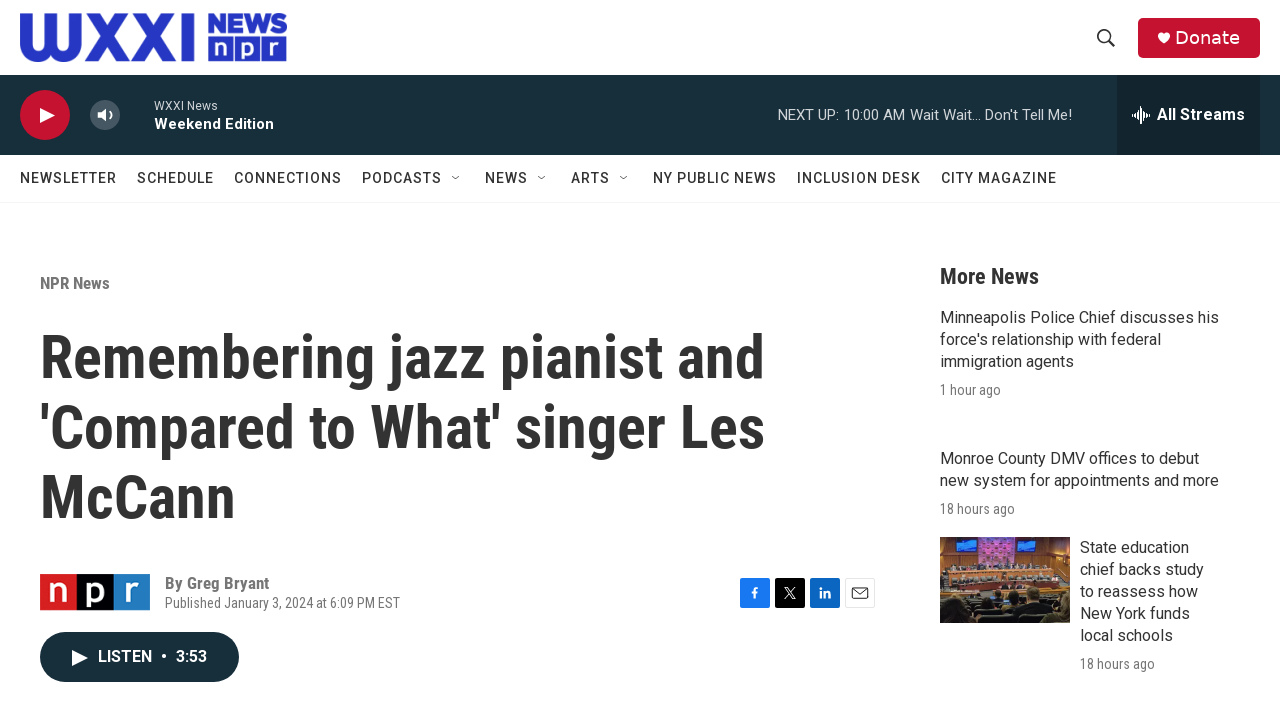

--- FILE ---
content_type: text/html; charset=utf-8
request_url: https://www.google.com/recaptcha/api2/aframe
body_size: 266
content:
<!DOCTYPE HTML><html><head><meta http-equiv="content-type" content="text/html; charset=UTF-8"></head><body><script nonce="3JbPO2yY2sbwaJ8tGeQRxA">/** Anti-fraud and anti-abuse applications only. See google.com/recaptcha */ try{var clients={'sodar':'https://pagead2.googlesyndication.com/pagead/sodar?'};window.addEventListener("message",function(a){try{if(a.source===window.parent){var b=JSON.parse(a.data);var c=clients[b['id']];if(c){var d=document.createElement('img');d.src=c+b['params']+'&rc='+(localStorage.getItem("rc::a")?sessionStorage.getItem("rc::b"):"");window.document.body.appendChild(d);sessionStorage.setItem("rc::e",parseInt(sessionStorage.getItem("rc::e")||0)+1);localStorage.setItem("rc::h",'1769870997633');}}}catch(b){}});window.parent.postMessage("_grecaptcha_ready", "*");}catch(b){}</script></body></html>